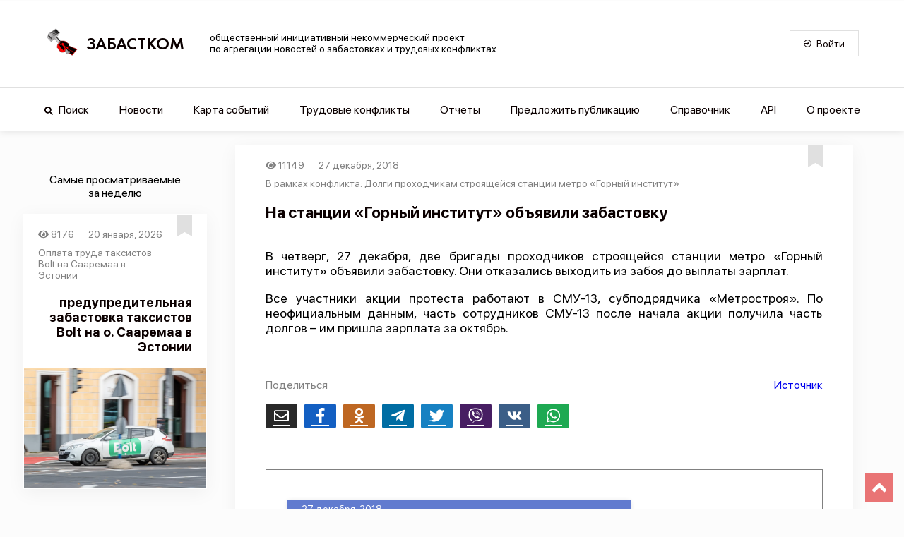

--- FILE ---
content_type: application/javascript; charset=UTF-8
request_url: https://www.zabastcom.org/_nuxt/a607742.js
body_size: 15427
content:
(window.webpackJsonp=window.webpackJsonp||[]).push([[5],{1002:function(t,e,r){var n=r(47)(!1);n.push([t.i,".container.grow-shrink-0{flex-grow:0;flex-shrink:0}.container.fill-height{align-items:center;display:flex;flex-wrap:wrap}.container.fill-height>.row{flex:1 1 100%;max-width:calc(100% + 24px)}.container.fill-height>.layout{height:100%;flex:1 1 auto}.container.fill-height>.layout.grow-shrink-0{flex-grow:0;flex-shrink:0}.container.grid-list-xs .layout .flex{padding:1px}.container.grid-list-xs .layout:only-child{margin:-1px}.container.grid-list-xs .layout:not(:only-child){margin:auto -1px}.container.grid-list-xs :not(:only-child) .layout:first-child{margin-top:-1px}.container.grid-list-xs :not(:only-child) .layout:last-child{margin-bottom:-1px}.container.grid-list-sm .layout .flex{padding:2px}.container.grid-list-sm .layout:only-child{margin:-2px}.container.grid-list-sm .layout:not(:only-child){margin:auto -2px}.container.grid-list-sm :not(:only-child) .layout:first-child{margin-top:-2px}.container.grid-list-sm :not(:only-child) .layout:last-child{margin-bottom:-2px}.container.grid-list-md .layout .flex{padding:4px}.container.grid-list-md .layout:only-child{margin:-4px}.container.grid-list-md .layout:not(:only-child){margin:auto -4px}.container.grid-list-md :not(:only-child) .layout:first-child{margin-top:-4px}.container.grid-list-md :not(:only-child) .layout:last-child{margin-bottom:-4px}.container.grid-list-lg .layout .flex{padding:8px}.container.grid-list-lg .layout:only-child{margin:-8px}.container.grid-list-lg .layout:not(:only-child){margin:auto -8px}.container.grid-list-lg :not(:only-child) .layout:first-child{margin-top:-8px}.container.grid-list-lg :not(:only-child) .layout:last-child{margin-bottom:-8px}.container.grid-list-xl .layout .flex{padding:12px}.container.grid-list-xl .layout:only-child{margin:-12px}.container.grid-list-xl .layout:not(:only-child){margin:auto -12px}.container.grid-list-xl :not(:only-child) .layout:first-child{margin-top:-12px}.container.grid-list-xl :not(:only-child) .layout:last-child{margin-bottom:-12px}.layout{display:flex;flex:1 1 auto;flex-wrap:nowrap;min-width:0}.layout.reverse{flex-direction:row-reverse}.layout.column{flex-direction:column}.layout.column.reverse{flex-direction:column-reverse}.layout.column>.flex{max-width:100%}.layout.wrap{flex-wrap:wrap}.layout.grow-shrink-0{flex-grow:0;flex-shrink:0}@media (min-width:0){.flex.xs12{flex-basis:100%;flex-grow:0;max-width:100%}.flex.order-xs12{order:12}.flex.xs11{flex-basis:91.6666666667%;flex-grow:0;max-width:91.6666666667%}.flex.order-xs11{order:11}.flex.xs10{flex-basis:83.3333333333%;flex-grow:0;max-width:83.3333333333%}.flex.order-xs10{order:10}.flex.xs9{flex-basis:75%;flex-grow:0;max-width:75%}.flex.order-xs9{order:9}.flex.xs8{flex-basis:66.6666666667%;flex-grow:0;max-width:66.6666666667%}.flex.order-xs8{order:8}.flex.xs7{flex-basis:58.3333333333%;flex-grow:0;max-width:58.3333333333%}.flex.order-xs7{order:7}.flex.xs6{flex-basis:50%;flex-grow:0;max-width:50%}.flex.order-xs6{order:6}.flex.xs5{flex-basis:41.6666666667%;flex-grow:0;max-width:41.6666666667%}.flex.order-xs5{order:5}.flex.xs4{flex-basis:33.3333333333%;flex-grow:0;max-width:33.3333333333%}.flex.order-xs4{order:4}.flex.xs3{flex-basis:25%;flex-grow:0;max-width:25%}.flex.order-xs3{order:3}.flex.xs2{flex-basis:16.6666666667%;flex-grow:0;max-width:16.6666666667%}.flex.order-xs2{order:2}.flex.xs1{flex-basis:8.3333333333%;flex-grow:0;max-width:8.3333333333%}.flex.order-xs1{order:1}.v-application--is-ltr .flex.offset-xs12{margin-left:100%}.v-application--is-rtl .flex.offset-xs12{margin-right:100%}.v-application--is-ltr .flex.offset-xs11{margin-left:91.6666666667%}.v-application--is-rtl .flex.offset-xs11{margin-right:91.6666666667%}.v-application--is-ltr .flex.offset-xs10{margin-left:83.3333333333%}.v-application--is-rtl .flex.offset-xs10{margin-right:83.3333333333%}.v-application--is-ltr .flex.offset-xs9{margin-left:75%}.v-application--is-rtl .flex.offset-xs9{margin-right:75%}.v-application--is-ltr .flex.offset-xs8{margin-left:66.6666666667%}.v-application--is-rtl .flex.offset-xs8{margin-right:66.6666666667%}.v-application--is-ltr .flex.offset-xs7{margin-left:58.3333333333%}.v-application--is-rtl .flex.offset-xs7{margin-right:58.3333333333%}.v-application--is-ltr .flex.offset-xs6{margin-left:50%}.v-application--is-rtl .flex.offset-xs6{margin-right:50%}.v-application--is-ltr .flex.offset-xs5{margin-left:41.6666666667%}.v-application--is-rtl .flex.offset-xs5{margin-right:41.6666666667%}.v-application--is-ltr .flex.offset-xs4{margin-left:33.3333333333%}.v-application--is-rtl .flex.offset-xs4{margin-right:33.3333333333%}.v-application--is-ltr .flex.offset-xs3{margin-left:25%}.v-application--is-rtl .flex.offset-xs3{margin-right:25%}.v-application--is-ltr .flex.offset-xs2{margin-left:16.6666666667%}.v-application--is-rtl .flex.offset-xs2{margin-right:16.6666666667%}.v-application--is-ltr .flex.offset-xs1{margin-left:8.3333333333%}.v-application--is-rtl .flex.offset-xs1{margin-right:8.3333333333%}.v-application--is-ltr .flex.offset-xs0{margin-left:0}.v-application--is-rtl .flex.offset-xs0{margin-right:0}}@media (min-width:600px){.flex.sm12{flex-basis:100%;flex-grow:0;max-width:100%}.flex.order-sm12{order:12}.flex.sm11{flex-basis:91.6666666667%;flex-grow:0;max-width:91.6666666667%}.flex.order-sm11{order:11}.flex.sm10{flex-basis:83.3333333333%;flex-grow:0;max-width:83.3333333333%}.flex.order-sm10{order:10}.flex.sm9{flex-basis:75%;flex-grow:0;max-width:75%}.flex.order-sm9{order:9}.flex.sm8{flex-basis:66.6666666667%;flex-grow:0;max-width:66.6666666667%}.flex.order-sm8{order:8}.flex.sm7{flex-basis:58.3333333333%;flex-grow:0;max-width:58.3333333333%}.flex.order-sm7{order:7}.flex.sm6{flex-basis:50%;flex-grow:0;max-width:50%}.flex.order-sm6{order:6}.flex.sm5{flex-basis:41.6666666667%;flex-grow:0;max-width:41.6666666667%}.flex.order-sm5{order:5}.flex.sm4{flex-basis:33.3333333333%;flex-grow:0;max-width:33.3333333333%}.flex.order-sm4{order:4}.flex.sm3{flex-basis:25%;flex-grow:0;max-width:25%}.flex.order-sm3{order:3}.flex.sm2{flex-basis:16.6666666667%;flex-grow:0;max-width:16.6666666667%}.flex.order-sm2{order:2}.flex.sm1{flex-basis:8.3333333333%;flex-grow:0;max-width:8.3333333333%}.flex.order-sm1{order:1}.v-application--is-ltr .flex.offset-sm12{margin-left:100%}.v-application--is-rtl .flex.offset-sm12{margin-right:100%}.v-application--is-ltr .flex.offset-sm11{margin-left:91.6666666667%}.v-application--is-rtl .flex.offset-sm11{margin-right:91.6666666667%}.v-application--is-ltr .flex.offset-sm10{margin-left:83.3333333333%}.v-application--is-rtl .flex.offset-sm10{margin-right:83.3333333333%}.v-application--is-ltr .flex.offset-sm9{margin-left:75%}.v-application--is-rtl .flex.offset-sm9{margin-right:75%}.v-application--is-ltr .flex.offset-sm8{margin-left:66.6666666667%}.v-application--is-rtl .flex.offset-sm8{margin-right:66.6666666667%}.v-application--is-ltr .flex.offset-sm7{margin-left:58.3333333333%}.v-application--is-rtl .flex.offset-sm7{margin-right:58.3333333333%}.v-application--is-ltr .flex.offset-sm6{margin-left:50%}.v-application--is-rtl .flex.offset-sm6{margin-right:50%}.v-application--is-ltr .flex.offset-sm5{margin-left:41.6666666667%}.v-application--is-rtl .flex.offset-sm5{margin-right:41.6666666667%}.v-application--is-ltr .flex.offset-sm4{margin-left:33.3333333333%}.v-application--is-rtl .flex.offset-sm4{margin-right:33.3333333333%}.v-application--is-ltr .flex.offset-sm3{margin-left:25%}.v-application--is-rtl .flex.offset-sm3{margin-right:25%}.v-application--is-ltr .flex.offset-sm2{margin-left:16.6666666667%}.v-application--is-rtl .flex.offset-sm2{margin-right:16.6666666667%}.v-application--is-ltr .flex.offset-sm1{margin-left:8.3333333333%}.v-application--is-rtl .flex.offset-sm1{margin-right:8.3333333333%}.v-application--is-ltr .flex.offset-sm0{margin-left:0}.v-application--is-rtl .flex.offset-sm0{margin-right:0}}@media (min-width:960px){.flex.md12{flex-basis:100%;flex-grow:0;max-width:100%}.flex.order-md12{order:12}.flex.md11{flex-basis:91.6666666667%;flex-grow:0;max-width:91.6666666667%}.flex.order-md11{order:11}.flex.md10{flex-basis:83.3333333333%;flex-grow:0;max-width:83.3333333333%}.flex.order-md10{order:10}.flex.md9{flex-basis:75%;flex-grow:0;max-width:75%}.flex.order-md9{order:9}.flex.md8{flex-basis:66.6666666667%;flex-grow:0;max-width:66.6666666667%}.flex.order-md8{order:8}.flex.md7{flex-basis:58.3333333333%;flex-grow:0;max-width:58.3333333333%}.flex.order-md7{order:7}.flex.md6{flex-basis:50%;flex-grow:0;max-width:50%}.flex.order-md6{order:6}.flex.md5{flex-basis:41.6666666667%;flex-grow:0;max-width:41.6666666667%}.flex.order-md5{order:5}.flex.md4{flex-basis:33.3333333333%;flex-grow:0;max-width:33.3333333333%}.flex.order-md4{order:4}.flex.md3{flex-basis:25%;flex-grow:0;max-width:25%}.flex.order-md3{order:3}.flex.md2{flex-basis:16.6666666667%;flex-grow:0;max-width:16.6666666667%}.flex.order-md2{order:2}.flex.md1{flex-basis:8.3333333333%;flex-grow:0;max-width:8.3333333333%}.flex.order-md1{order:1}.v-application--is-ltr .flex.offset-md12{margin-left:100%}.v-application--is-rtl .flex.offset-md12{margin-right:100%}.v-application--is-ltr .flex.offset-md11{margin-left:91.6666666667%}.v-application--is-rtl .flex.offset-md11{margin-right:91.6666666667%}.v-application--is-ltr .flex.offset-md10{margin-left:83.3333333333%}.v-application--is-rtl .flex.offset-md10{margin-right:83.3333333333%}.v-application--is-ltr .flex.offset-md9{margin-left:75%}.v-application--is-rtl .flex.offset-md9{margin-right:75%}.v-application--is-ltr .flex.offset-md8{margin-left:66.6666666667%}.v-application--is-rtl .flex.offset-md8{margin-right:66.6666666667%}.v-application--is-ltr .flex.offset-md7{margin-left:58.3333333333%}.v-application--is-rtl .flex.offset-md7{margin-right:58.3333333333%}.v-application--is-ltr .flex.offset-md6{margin-left:50%}.v-application--is-rtl .flex.offset-md6{margin-right:50%}.v-application--is-ltr .flex.offset-md5{margin-left:41.6666666667%}.v-application--is-rtl .flex.offset-md5{margin-right:41.6666666667%}.v-application--is-ltr .flex.offset-md4{margin-left:33.3333333333%}.v-application--is-rtl .flex.offset-md4{margin-right:33.3333333333%}.v-application--is-ltr .flex.offset-md3{margin-left:25%}.v-application--is-rtl .flex.offset-md3{margin-right:25%}.v-application--is-ltr .flex.offset-md2{margin-left:16.6666666667%}.v-application--is-rtl .flex.offset-md2{margin-right:16.6666666667%}.v-application--is-ltr .flex.offset-md1{margin-left:8.3333333333%}.v-application--is-rtl .flex.offset-md1{margin-right:8.3333333333%}.v-application--is-ltr .flex.offset-md0{margin-left:0}.v-application--is-rtl .flex.offset-md0{margin-right:0}}@media (min-width:1264px){.flex.lg12{flex-basis:100%;flex-grow:0;max-width:100%}.flex.order-lg12{order:12}.flex.lg11{flex-basis:91.6666666667%;flex-grow:0;max-width:91.6666666667%}.flex.order-lg11{order:11}.flex.lg10{flex-basis:83.3333333333%;flex-grow:0;max-width:83.3333333333%}.flex.order-lg10{order:10}.flex.lg9{flex-basis:75%;flex-grow:0;max-width:75%}.flex.order-lg9{order:9}.flex.lg8{flex-basis:66.6666666667%;flex-grow:0;max-width:66.6666666667%}.flex.order-lg8{order:8}.flex.lg7{flex-basis:58.3333333333%;flex-grow:0;max-width:58.3333333333%}.flex.order-lg7{order:7}.flex.lg6{flex-basis:50%;flex-grow:0;max-width:50%}.flex.order-lg6{order:6}.flex.lg5{flex-basis:41.6666666667%;flex-grow:0;max-width:41.6666666667%}.flex.order-lg5{order:5}.flex.lg4{flex-basis:33.3333333333%;flex-grow:0;max-width:33.3333333333%}.flex.order-lg4{order:4}.flex.lg3{flex-basis:25%;flex-grow:0;max-width:25%}.flex.order-lg3{order:3}.flex.lg2{flex-basis:16.6666666667%;flex-grow:0;max-width:16.6666666667%}.flex.order-lg2{order:2}.flex.lg1{flex-basis:8.3333333333%;flex-grow:0;max-width:8.3333333333%}.flex.order-lg1{order:1}.v-application--is-ltr .flex.offset-lg12{margin-left:100%}.v-application--is-rtl .flex.offset-lg12{margin-right:100%}.v-application--is-ltr .flex.offset-lg11{margin-left:91.6666666667%}.v-application--is-rtl .flex.offset-lg11{margin-right:91.6666666667%}.v-application--is-ltr .flex.offset-lg10{margin-left:83.3333333333%}.v-application--is-rtl .flex.offset-lg10{margin-right:83.3333333333%}.v-application--is-ltr .flex.offset-lg9{margin-left:75%}.v-application--is-rtl .flex.offset-lg9{margin-right:75%}.v-application--is-ltr .flex.offset-lg8{margin-left:66.6666666667%}.v-application--is-rtl .flex.offset-lg8{margin-right:66.6666666667%}.v-application--is-ltr .flex.offset-lg7{margin-left:58.3333333333%}.v-application--is-rtl .flex.offset-lg7{margin-right:58.3333333333%}.v-application--is-ltr .flex.offset-lg6{margin-left:50%}.v-application--is-rtl .flex.offset-lg6{margin-right:50%}.v-application--is-ltr .flex.offset-lg5{margin-left:41.6666666667%}.v-application--is-rtl .flex.offset-lg5{margin-right:41.6666666667%}.v-application--is-ltr .flex.offset-lg4{margin-left:33.3333333333%}.v-application--is-rtl .flex.offset-lg4{margin-right:33.3333333333%}.v-application--is-ltr .flex.offset-lg3{margin-left:25%}.v-application--is-rtl .flex.offset-lg3{margin-right:25%}.v-application--is-ltr .flex.offset-lg2{margin-left:16.6666666667%}.v-application--is-rtl .flex.offset-lg2{margin-right:16.6666666667%}.v-application--is-ltr .flex.offset-lg1{margin-left:8.3333333333%}.v-application--is-rtl .flex.offset-lg1{margin-right:8.3333333333%}.v-application--is-ltr .flex.offset-lg0{margin-left:0}.v-application--is-rtl .flex.offset-lg0{margin-right:0}}@media (min-width:1904px){.flex.xl12{flex-basis:100%;flex-grow:0;max-width:100%}.flex.order-xl12{order:12}.flex.xl11{flex-basis:91.6666666667%;flex-grow:0;max-width:91.6666666667%}.flex.order-xl11{order:11}.flex.xl10{flex-basis:83.3333333333%;flex-grow:0;max-width:83.3333333333%}.flex.order-xl10{order:10}.flex.xl9{flex-basis:75%;flex-grow:0;max-width:75%}.flex.order-xl9{order:9}.flex.xl8{flex-basis:66.6666666667%;flex-grow:0;max-width:66.6666666667%}.flex.order-xl8{order:8}.flex.xl7{flex-basis:58.3333333333%;flex-grow:0;max-width:58.3333333333%}.flex.order-xl7{order:7}.flex.xl6{flex-basis:50%;flex-grow:0;max-width:50%}.flex.order-xl6{order:6}.flex.xl5{flex-basis:41.6666666667%;flex-grow:0;max-width:41.6666666667%}.flex.order-xl5{order:5}.flex.xl4{flex-basis:33.3333333333%;flex-grow:0;max-width:33.3333333333%}.flex.order-xl4{order:4}.flex.xl3{flex-basis:25%;flex-grow:0;max-width:25%}.flex.order-xl3{order:3}.flex.xl2{flex-basis:16.6666666667%;flex-grow:0;max-width:16.6666666667%}.flex.order-xl2{order:2}.flex.xl1{flex-basis:8.3333333333%;flex-grow:0;max-width:8.3333333333%}.flex.order-xl1{order:1}.v-application--is-ltr .flex.offset-xl12{margin-left:100%}.v-application--is-rtl .flex.offset-xl12{margin-right:100%}.v-application--is-ltr .flex.offset-xl11{margin-left:91.6666666667%}.v-application--is-rtl .flex.offset-xl11{margin-right:91.6666666667%}.v-application--is-ltr .flex.offset-xl10{margin-left:83.3333333333%}.v-application--is-rtl .flex.offset-xl10{margin-right:83.3333333333%}.v-application--is-ltr .flex.offset-xl9{margin-left:75%}.v-application--is-rtl .flex.offset-xl9{margin-right:75%}.v-application--is-ltr .flex.offset-xl8{margin-left:66.6666666667%}.v-application--is-rtl .flex.offset-xl8{margin-right:66.6666666667%}.v-application--is-ltr .flex.offset-xl7{margin-left:58.3333333333%}.v-application--is-rtl .flex.offset-xl7{margin-right:58.3333333333%}.v-application--is-ltr .flex.offset-xl6{margin-left:50%}.v-application--is-rtl .flex.offset-xl6{margin-right:50%}.v-application--is-ltr .flex.offset-xl5{margin-left:41.6666666667%}.v-application--is-rtl .flex.offset-xl5{margin-right:41.6666666667%}.v-application--is-ltr .flex.offset-xl4{margin-left:33.3333333333%}.v-application--is-rtl .flex.offset-xl4{margin-right:33.3333333333%}.v-application--is-ltr .flex.offset-xl3{margin-left:25%}.v-application--is-rtl .flex.offset-xl3{margin-right:25%}.v-application--is-ltr .flex.offset-xl2{margin-left:16.6666666667%}.v-application--is-rtl .flex.offset-xl2{margin-right:16.6666666667%}.v-application--is-ltr .flex.offset-xl1{margin-left:8.3333333333%}.v-application--is-rtl .flex.offset-xl1{margin-right:8.3333333333%}.v-application--is-ltr .flex.offset-xl0{margin-left:0}.v-application--is-rtl .flex.offset-xl0{margin-right:0}}.child-flex>*,.flex{flex:1 1 auto;max-width:100%}.child-flex>.grow-shrink-0,.flex.grow-shrink-0{flex-grow:0;flex-shrink:0}.grow,.spacer{flex-grow:1!important}.grow{flex-shrink:0!important}.shrink{flex-grow:0!important;flex-shrink:1!important}.fill-height{height:100%}",""]),t.exports=n},1004:function(t,e,r){var content=r(1005);content.__esModule&&(content=content.default),"string"==typeof content&&(content=[[t.i,content,""]]),content.locals&&(t.exports=content.locals);(0,r(48).default)("182e503c",content,!0,{sourceMap:!1})},1005:function(t,e,r){var n=r(47)(!1);n.push([t.i,".theme--light.v-picker__title{background:#e0e0e0}.theme--dark.v-picker__title{background:#616161}.theme--light.v-picker__body{background:#fff}.theme--dark.v-picker__body{background:#424242}.v-picker{border-radius:4px;contain:layout style;display:inline-flex;flex-direction:column;font-size:1rem;vertical-align:top;position:relative}.v-picker--full-width{display:flex;width:100%}.v-picker--full-width>.v-picker__body{margin:initial}.v-picker__title{color:#fff;border-top-left-radius:4px;border-top-right-radius:4px;padding:16px}.v-picker__title__btn{transition:.3s cubic-bezier(.25,.8,.5,1)}.v-picker__title__btn:not(.v-picker__title__btn--active){opacity:.6;cursor:pointer}.v-picker__title__btn:not(.v-picker__title__btn--active):hover:not(:focus){opacity:1}.v-picker__title__btn--readonly{pointer-events:none}.v-picker__title__btn--active{opacity:1}.v-picker__body{height:auto;overflow:hidden;position:relative;z-index:0;flex:1 0 auto;display:flex;flex-direction:column;align-items:center;margin:0 auto}.v-picker__body>div{width:100%}.v-picker__body>div.fade-transition-leave-active{position:absolute}.v-picker--landscape .v-picker__title{border-top-right-radius:0;border-bottom-right-radius:0;width:170px;position:absolute;top:0;height:100%;z-index:1}.v-application--is-ltr .v-picker--landscape .v-picker__title{left:0}.v-application--is-rtl .v-picker--landscape .v-picker__title{right:0}.v-application--is-ltr .v-picker--landscape .v-picker__actions:not(.v-picker__actions--no-title),.v-application--is-ltr .v-picker--landscape .v-picker__body:not(.v-picker__body--no-title){margin-left:170px;margin-right:0}.v-application--is-rtl .v-picker--landscape .v-picker__actions:not(.v-picker__actions--no-title),.v-application--is-rtl .v-picker--landscape .v-picker__body:not(.v-picker__body--no-title){margin-right:170px;margin-left:0}.v-picker--flat{box-shadow:0 0 0 0 rgba(0,0,0,.2),0 0 0 0 rgba(0,0,0,.14),0 0 0 0 rgba(0,0,0,.12)}",""]),t.exports=n},1006:function(t,e,r){var content=r(1007);content.__esModule&&(content=content.default),"string"==typeof content&&(content=[[t.i,content,""]]),content.locals&&(t.exports=content.locals);(0,r(48).default)("122cac66",content,!0,{sourceMap:!1})},1007:function(t,e,r){var n=r(47)(!1);n.push([t.i,".v-date-picker-title{display:flex;justify-content:space-between;flex-direction:column;flex-wrap:wrap;line-height:1}.v-application--is-ltr .v-date-picker-title .v-picker__title__btn{text-align:left}.v-application--is-rtl .v-date-picker-title .v-picker__title__btn{text-align:right}.v-date-picker-title__year{align-items:center;display:inline-flex;font-size:14px;font-weight:500;margin-bottom:8px}.v-date-picker-title__date{font-size:34px;text-align:left;font-weight:500;position:relative;overflow:hidden;padding-bottom:8px;margin-bottom:-8px}.v-date-picker-title__date>div{position:relative}.v-date-picker-title--disabled{pointer-events:none}",""]),t.exports=n},1008:function(t,e,r){var content=r(1009);content.__esModule&&(content=content.default),"string"==typeof content&&(content=[[t.i,content,""]]),content.locals&&(t.exports=content.locals);(0,r(48).default)("2f127f34",content,!0,{sourceMap:!1})},1009:function(t,e,r){var n=r(47)(!1);n.push([t.i,".theme--light.v-date-picker-header .v-date-picker-header__value:not(.v-date-picker-header__value--disabled) button:not(:hover):not(:focus){color:rgba(0,0,0,.87)}.theme--light.v-date-picker-header .v-date-picker-header__value--disabled button{color:rgba(0,0,0,.38)}.theme--dark.v-date-picker-header .v-date-picker-header__value:not(.v-date-picker-header__value--disabled) button:not(:hover):not(:focus){color:#fff}.theme--dark.v-date-picker-header .v-date-picker-header__value--disabled button{color:hsla(0,0%,100%,.5)}.v-date-picker-header{padding:4px 16px;align-items:center;display:flex;justify-content:space-between;position:relative}.v-date-picker-header .v-btn{margin:0;z-index:auto}.v-date-picker-header .v-icon{cursor:pointer;-webkit-user-select:none;-moz-user-select:none;-ms-user-select:none;user-select:none}.v-date-picker-header__value{flex:1;text-align:center;position:relative;overflow:hidden}.v-date-picker-header__value div{transition:.3s cubic-bezier(.25,.8,.5,1);width:100%}.v-date-picker-header__value button{cursor:pointer;font-weight:700;outline:none;padding:.5rem;transition:.3s cubic-bezier(.25,.8,.5,1)}.v-date-picker-header--disabled{pointer-events:none}",""]),t.exports=n},1010:function(t,e,r){"use strict";var n=r(44),l=r(1011).start;n({target:"String",proto:!0,forced:r(1012)},{padStart:function(t){return l(this,t,arguments.length>1?arguments[1]:void 0)}})},1011:function(t,e,r){var n=r(107),l=r(340),o=r(119),c=Math.ceil,h=function(t){return function(e,r,h){var f,d,m=String(o(e)),v=m.length,x=void 0===h?" ":String(h),y=n(r);return y<=v||""==x?m:(f=y-v,(d=l.call(x,c(f/x.length))).length>f&&(d=d.slice(0,f)),t?m+d:d+m)}};t.exports={start:h(!1),end:h(!0)}},1012:function(t,e,r){var n=r(300);t.exports=/Version\/10\.\d+(\.\d+)?( Mobile\/\w+)? Safari\//.test(n)},1013:function(t,e,r){var content=r(1014);content.__esModule&&(content=content.default),"string"==typeof content&&(content=[[t.i,content,""]]),content.locals&&(t.exports=content.locals);(0,r(48).default)("d0285c0c",content,!0,{sourceMap:!1})},1014:function(t,e,r){var n=r(47)(!1);n.push([t.i,".theme--light.v-date-picker-table .v-date-picker-table--date__week,.theme--light.v-date-picker-table th{color:rgba(0,0,0,.38)}.theme--dark.v-date-picker-table .v-date-picker-table--date__week,.theme--dark.v-date-picker-table th{color:hsla(0,0%,100%,.5)}.v-date-picker-table{position:relative;padding:0 12px;height:242px}.v-date-picker-table table{transition:.3s cubic-bezier(.25,.8,.5,1);top:0;table-layout:fixed;width:100%}.v-date-picker-table td,.v-date-picker-table th{text-align:center;position:relative}.v-date-picker-table th{font-size:12px}.v-date-picker-table--date .v-btn{height:32px;width:32px}.v-date-picker-table .v-btn{z-index:auto;margin:0;font-size:12px}.v-date-picker-table .v-btn.v-btn--active{color:#fff}.v-date-picker-table--month td{width:33.333333%;height:56px;vertical-align:middle;text-align:center}.v-date-picker-table--month td .v-btn{margin:0 auto;max-width:140px;min-width:40px;width:100%}.v-date-picker-table--date th{padding:8px 0;font-weight:600}.v-date-picker-table--date td{width:45px}.v-date-picker-table__events{height:8px;left:0;position:absolute;text-align:center;white-space:pre;width:100%}.v-date-picker-table__events>div{border-radius:50%;display:inline-block;height:8px;margin:0 1px;width:8px}.v-date-picker-table--date .v-date-picker-table__events{bottom:6px}.v-date-picker-table--month .v-date-picker-table__events{bottom:8px}.v-date-picker-table__current .v-date-picker-table__events{margin-bottom:-1px}.v-date-picker-table--disabled{pointer-events:none}",""]),t.exports=n},1015:function(t,e,r){var content=r(1016);content.__esModule&&(content=content.default),"string"==typeof content&&(content=[[t.i,content,""]]),content.locals&&(t.exports=content.locals);(0,r(48).default)("539d602c",content,!0,{sourceMap:!1})},1016:function(t,e,r){var n=r(47)(!1);n.push([t.i,".v-date-picker-years{font-size:16px;font-weight:400;height:290px;list-style-type:none;overflow:auto;text-align:center}.v-date-picker-years.v-date-picker-years{padding:0}.v-date-picker-years li{cursor:pointer;padding:8px 0;transition:none}.v-date-picker-years li.active{font-size:26px;font-weight:500;padding:10px 0}.v-date-picker-years li:hover{background:rgba(0,0,0,.12)}.v-picker--landscape .v-date-picker-years{padding:0;height:290px}",""]),t.exports=n},1077:function(t,e,r){"use strict";r(61),r(56),r(75),r(60),r(87);var n=r(36),l=(r(109),r(70),r(195),r(240),r(968),r(1075)),o=r(780),c=r(216),h=r(33);function f(object,t){var e=Object.keys(object);if(Object.getOwnPropertySymbols){var r=Object.getOwnPropertySymbols(object);t&&(r=r.filter((function(t){return Object.getOwnPropertyDescriptor(object,t).enumerable}))),e.push.apply(e,r)}return e}function d(t){for(var i=1;i<arguments.length;i++){var source=null!=arguments[i]?arguments[i]:{};i%2?f(Object(source),!0).forEach((function(e){Object(n.a)(t,e,source[e])})):Object.getOwnPropertyDescriptors?Object.defineProperties(t,Object.getOwnPropertyDescriptors(source)):f(Object(source)).forEach((function(e){Object.defineProperty(t,e,Object.getOwnPropertyDescriptor(source,e))}))}return t}var m=d(d({},l.b),{},{offsetY:!0,offsetOverflow:!0,transition:!1});e.a=l.a.extend({name:"v-autocomplete",props:{allowOverflow:{type:Boolean,default:!0},autoSelectFirst:{type:Boolean,default:!1},filter:{type:Function,default:function(t,e,r){return r.toLocaleLowerCase().indexOf(e.toLocaleLowerCase())>-1}},hideNoData:Boolean,menuProps:{type:l.a.options.props.menuProps.type,default:function(){return m}},noFilter:Boolean,searchInput:{type:String}},data:function(){return{lazySearch:this.searchInput}},computed:{classes:function(){return d(d({},l.a.options.computed.classes.call(this)),{},{"v-autocomplete":!0,"v-autocomplete--is-selecting-index":this.selectedIndex>-1})},computedItems:function(){return this.filteredItems},selectedValues:function(){var t=this;return this.selectedItems.map((function(e){return t.getValue(e)}))},hasDisplayedItems:function(){var t=this;return this.hideSelected?this.filteredItems.some((function(e){return!t.hasItem(e)})):this.filteredItems.length>0},currentRange:function(){return null==this.selectedItem?0:String(this.getText(this.selectedItem)).length},filteredItems:function(){var t=this;return!this.isSearching||this.noFilter||null==this.internalSearch?this.allItems:this.allItems.filter((function(e){var r=Object(h.l)(e,t.itemText),text=null!=r?String(r):"";return t.filter(e,String(t.internalSearch),text)}))},internalSearch:{get:function(){return this.lazySearch},set:function(t){this.lazySearch=t,this.$emit("update:search-input",t)}},isAnyValueAllowed:function(){return!1},isDirty:function(){return this.searchIsDirty||this.selectedItems.length>0},isSearching:function(){return this.multiple&&this.searchIsDirty||this.searchIsDirty&&this.internalSearch!==this.getText(this.selectedItem)},menuCanShow:function(){return!!this.isFocused&&(this.hasDisplayedItems||!this.hideNoData)},$_menuProps:function(){var t=l.a.options.computed.$_menuProps.call(this);return t.contentClass="v-autocomplete__content ".concat(t.contentClass||"").trim(),d(d({},m),t)},searchIsDirty:function(){return null!=this.internalSearch},selectedItem:function(){var t=this;return this.multiple?null:this.selectedItems.find((function(i){return t.valueComparator(t.getValue(i),t.getValue(t.internalValue))}))},listData:function(){var data=l.a.options.computed.listData.call(this);return data.props=d(d({},data.props),{},{items:this.virtualizedItems,noFilter:this.noFilter||!this.isSearching||!this.filteredItems.length,searchInput:this.internalSearch}),data}},watch:{filteredItems:"onFilteredItemsChanged",internalValue:"setSearch",isFocused:function(t){t?(document.addEventListener("copy",this.onCopy),this.$refs.input&&this.$refs.input.select()):(document.removeEventListener("copy",this.onCopy),this.updateSelf())},isMenuActive:function(t){!t&&this.hasSlot&&(this.lazySearch=null)},items:function(t,e){e&&e.length||!this.hideNoData||!this.isFocused||this.isMenuActive||!t.length||this.activateMenu()},searchInput:function(t){this.lazySearch=t},internalSearch:"onInternalSearchChanged",itemText:"updateSelf"},created:function(){this.setSearch()},destroyed:function(){document.removeEventListener("copy",this.onCopy)},methods:{onFilteredItemsChanged:function(t,e){var r=this;t!==e&&(this.setMenuIndex(-1),this.$nextTick((function(){r.internalSearch&&(1===t.length||r.autoSelectFirst)&&(r.$refs.menu.getTiles(),r.setMenuIndex(0))})))},onInternalSearchChanged:function(){this.updateMenuDimensions()},updateMenuDimensions:function(){this.isMenuActive&&this.$refs.menu&&this.$refs.menu.updateDimensions()},changeSelectedIndex:function(t){this.searchIsDirty||(this.multiple&&t===h.q.left?-1===this.selectedIndex?this.selectedIndex=this.selectedItems.length-1:this.selectedIndex--:this.multiple&&t===h.q.right?this.selectedIndex>=this.selectedItems.length-1?this.selectedIndex=-1:this.selectedIndex++:t!==h.q.backspace&&t!==h.q.delete||this.deleteCurrentItem())},deleteCurrentItem:function(){var t=this.selectedIndex,e=this.selectedItems[t];if(this.isInteractive&&!this.getDisabled(e)){var r=this.selectedItems.length-1;if(-1!==this.selectedIndex||0===r){var n=t!==this.selectedItems.length-1?t:t-1;this.selectedItems[n]?this.selectItem(e):this.setValue(this.multiple?[]:null),this.selectedIndex=n}else this.selectedIndex=r}},clearableCallback:function(){this.internalSearch=null,l.a.options.methods.clearableCallback.call(this)},genInput:function(){var input=o.a.options.methods.genInput.call(this);return input.data=Object(c.a)(input.data,{attrs:{"aria-activedescendant":Object(h.k)(this.$refs.menu,"activeTile.id"),autocomplete:Object(h.k)(input.data,"attrs.autocomplete","off")},domProps:{value:this.internalSearch}}),input},genInputSlot:function(){var slot=l.a.options.methods.genInputSlot.call(this);return slot.data.attrs.role="combobox",slot},genSelections:function(){return this.hasSlot||this.multiple?l.a.options.methods.genSelections.call(this):[]},onClick:function(t){this.isInteractive&&(this.selectedIndex>-1?this.selectedIndex=-1:this.onFocus(),this.isAppendInner(t.target)||this.activateMenu())},onInput:function(t){if(!(this.selectedIndex>-1)&&t.target){var e=t.target,r=e.value;e.value&&this.activateMenu(),this.internalSearch=r,this.badInput=e.validity&&e.validity.badInput}},onKeyDown:function(t){var e=t.keyCode;l.a.options.methods.onKeyDown.call(this,t),this.changeSelectedIndex(e)},onSpaceDown:function(t){},onTabDown:function(t){l.a.options.methods.onTabDown.call(this,t),this.updateSelf()},onUpDown:function(t){t.preventDefault(),this.activateMenu()},selectItem:function(t){l.a.options.methods.selectItem.call(this,t),this.setSearch()},setSelectedItems:function(){l.a.options.methods.setSelectedItems.call(this),this.isFocused||this.setSearch()},setSearch:function(){var t=this;this.$nextTick((function(){t.multiple&&t.internalSearch&&t.isMenuActive||(t.internalSearch=!t.selectedItems.length||t.multiple||t.hasSlot?null:t.getText(t.selectedItem))}))},updateSelf:function(){(this.searchIsDirty||this.internalValue)&&(this.valueComparator(this.internalSearch,this.getValue(this.internalValue))||this.setSearch())},hasItem:function(t){return this.selectedValues.indexOf(this.getValue(t))>-1},onCopy:function(t){var e,r;if(-1!==this.selectedIndex){var n=this.selectedItems[this.selectedIndex],l=this.getText(n);null==(e=t.clipboardData)||e.setData("text/plain",l),null==(r=t.clipboardData)||r.setData("text/vnd.vuetify.autocomplete.item+plain",l),t.preventDefault()}}}})},1078:function(t,e,r){"use strict";var n=r(36),l=(r(142),r(169),r(342),r(70),r(60),r(122),r(240),r(61),r(56),r(75),r(87),r(88)),o=r(246),c=r(337);function h(object,t){var e=Object.keys(object);if(Object.getOwnPropertySymbols){var r=Object.getOwnPropertySymbols(object);t&&(r=r.filter((function(t){return Object.getOwnPropertyDescriptor(object,t).enumerable}))),e.push.apply(e,r)}return e}function f(t){for(var i=1;i<arguments.length;i++){var source=null!=arguments[i]?arguments[i]:{};i%2?h(Object(source),!0).forEach((function(e){Object(n.a)(t,e,source[e])})):Object.getOwnPropertyDescriptors?Object.defineProperties(t,Object.getOwnPropertyDescriptors(source)):h(Object(source)).forEach((function(e){Object.defineProperty(t,e,Object.getOwnPropertyDescriptor(source,e))}))}return t}e.a=Object(l.a)(o.a,Object(c.b)("form")).extend({name:"v-form",provide:function(){return{form:this}},inheritAttrs:!1,props:{disabled:Boolean,lazyValidation:Boolean,readonly:Boolean,value:Boolean},data:function(){return{inputs:[],watchers:[],errorBag:{}}},watch:{errorBag:{handler:function(t){var e=Object.values(t).includes(!0);this.$emit("input",!e)},deep:!0,immediate:!0}},methods:{watchInput:function(input){var t=this,e=function(input){return input.$watch("hasError",(function(e){t.$set(t.errorBag,input._uid,e)}),{immediate:!0})},r={_uid:input._uid,valid:function(){},shouldValidate:function(){}};return this.lazyValidation?r.shouldValidate=input.$watch("shouldValidate",(function(n){n&&(t.errorBag.hasOwnProperty(input._uid)||(r.valid=e(input)))})):r.valid=e(input),r},validate:function(){return 0===this.inputs.filter((function(input){return!input.validate(!0)})).length},reset:function(){this.inputs.forEach((function(input){return input.reset()})),this.resetErrorBag()},resetErrorBag:function(){var t=this;this.lazyValidation&&setTimeout((function(){t.errorBag={}}),0)},resetValidation:function(){this.inputs.forEach((function(input){return input.resetValidation()})),this.resetErrorBag()},register:function(input){this.inputs.push(input),this.watchers.push(this.watchInput(input))},unregister:function(input){var t=this.inputs.find((function(i){return i._uid===input._uid}));if(t){var e=this.watchers.find((function(i){return i._uid===t._uid}));e&&(e.valid(),e.shouldValidate()),this.watchers=this.watchers.filter((function(i){return i._uid!==t._uid})),this.inputs=this.inputs.filter((function(i){return i._uid!==t._uid})),this.$delete(this.errorBag,t._uid)}}},render:function(t){var e=this;return t("form",{staticClass:"v-form",attrs:f({novalidate:!0},this.attrs$),on:{submit:function(t){return e.$emit("submit",t)}}},this.$slots.default)}})},1080:function(t,e,r){"use strict";r(926);var n=r(33);e.a=Object(n.f)("spacer","div","v-spacer")},1084:function(t,e,r){"use strict";var n=r(36),l=(r(141),r(142),r(68),r(109),r(79),r(117),r(158),r(70),r(106),r(61),r(56),r(75),r(60),r(87),r(1006),r(332)),o=(r(195),r(144)),c=r(88),h=r(33),f=Object(c.a)(o.a).extend({methods:{genPickerButton:function(t,e,content){var r=this,n=arguments.length>3&&void 0!==arguments[3]&&arguments[3],l=arguments.length>4&&void 0!==arguments[4]?arguments[4]:"",o=this[t]===e,c=function(n){n.stopPropagation(),r.$emit("update:".concat(Object(h.p)(t)),e)};return this.$createElement("div",{staticClass:"v-picker__title__btn ".concat(l).trim(),class:{"v-picker__title__btn--active":o,"v-picker__title__btn--readonly":n},on:o||n?void 0:{click:c}},Array.isArray(content)?content:[content])}}}),d=Object(c.a)(f).extend({name:"v-date-picker-title",props:{date:{type:String,default:""},disabled:Boolean,readonly:Boolean,selectingYear:Boolean,value:{type:String},year:{type:[Number,String],default:""},yearIcon:{type:String}},data:function(){return{isReversing:!1}},computed:{computedTransition:function(){return this.isReversing?"picker-reverse-transition":"picker-transition"}},watch:{value:function(t,e){this.isReversing=t<e}},methods:{genYearIcon:function(){return this.$createElement(l.a,{props:{dark:!0}},this.yearIcon)},getYearBtn:function(){return this.genPickerButton("selectingYear",!0,[String(this.year),this.yearIcon?this.genYearIcon():null],!1,"v-date-picker-title__year")},genTitleText:function(){return this.$createElement("transition",{props:{name:this.computedTransition}},[this.$createElement("div",{domProps:{innerHTML:this.date||"&nbsp;"},key:this.value})])},genTitleDate:function(){return this.genPickerButton("selectingYear",!1,[this.genTitleText()],!1,"v-date-picker-title__date")}},render:function(t){return t("div",{staticClass:"v-date-picker-title",class:{"v-date-picker-title--disabled":this.disabled}},[this.getYearBtn(),this.genTitleDate()])}}),m=r(59),v=(r(1008),r(817)),x=r(16).default.extend({name:"localable",props:{locale:String},computed:{currentLocale:function(){return this.locale||this.$vuetify.lang.current}}}),y=r(102),w=(r(197),r(244),r(111),function(t,e,r){return e>>=0,t=String(t),r=String(r),t.length>e?String(t):((e-=t.length)>r.length&&(r+=r.repeat(e/r.length)),r.slice(0,e)+String(t))}),k=function(t){var e=arguments.length>1&&void 0!==arguments[1]?arguments[1]:2;return w(t,e,"0")};var _=function(t,e){var r=arguments.length>2&&void 0!==arguments[2]?arguments[2]:{start:0,length:0},n=function(t){var e=t.trim().split(" ")[0].split("-"),r=Object(m.a)(e,3),n=r[0],l=r[1],o=r[2];return[k(n,4),k(l||1),k(o||1)].join("-")};try{var l=new Intl.DateTimeFormat(t||void 0,e);return function(t){return l.format(new Date("".concat(n(t),"T00:00:00+00:00")))}}catch(t){return r.start||r.length?function(t){return n(t).substr(r.start||0,r.length)}:void 0}},D=function(t,e){var r=t.split("-").map(Number),n=Object(m.a)(r,2),l=n[0],o=n[1];return o+e===0?"".concat(l-1,"-12"):o+e===13?"".concat(l+1,"-01"):"".concat(l,"-").concat(k(o+e))};function O(object,t){var e=Object.keys(object);if(Object.getOwnPropertySymbols){var r=Object.getOwnPropertySymbols(object);t&&(r=r.filter((function(t){return Object.getOwnPropertyDescriptor(object,t).enumerable}))),e.push.apply(e,r)}return e}function S(t){for(var i=1;i<arguments.length;i++){var source=null!=arguments[i]?arguments[i]:{};i%2?O(Object(source),!0).forEach((function(e){Object(n.a)(t,e,source[e])})):Object.getOwnPropertyDescriptors?Object.defineProperties(t,Object.getOwnPropertyDescriptors(source)):O(Object(source)).forEach((function(e){Object.defineProperty(t,e,Object.getOwnPropertyDescriptor(source,e))}))}return t}var j=Object(c.a)(o.a,x,y.a).extend({name:"v-date-picker-header",props:{disabled:Boolean,format:Function,min:String,max:String,nextAriaLabel:String,nextIcon:{type:String,default:"$next"},prevAriaLabel:String,prevIcon:{type:String,default:"$prev"},readonly:Boolean,value:{type:[Number,String],required:!0}},data:function(){return{isReversing:!1}},computed:{formatter:function(){return this.format?this.format:String(this.value).split("-")[1]?_(this.currentLocale,{month:"long",year:"numeric",timeZone:"UTC"},{length:7}):_(this.currentLocale,{year:"numeric",timeZone:"UTC"},{length:4})}},watch:{value:function(t,e){this.isReversing=t<e}},methods:{genBtn:function(t){var e=this,r=t>0?this.nextAriaLabel:this.prevAriaLabel,n=r?this.$vuetify.lang.t(r):void 0,o=this.disabled||t<0&&this.min&&this.calculateChange(t)<this.min||t>0&&this.max&&this.calculateChange(t)>this.max;return this.$createElement(v.a,{attrs:{"aria-label":n},props:{dark:this.dark,disabled:o,icon:!0,light:this.light},on:{click:function(r){r.stopPropagation(),e.$emit("input",e.calculateChange(t))}}},[this.$createElement(l.a,t<0==!this.$vuetify.rtl?this.prevIcon:this.nextIcon)])},calculateChange:function(t){var e=String(this.value).split("-").map(Number),r=Object(m.a)(e,2),n=r[0];return null==r[1]?"".concat(n+t):D(String(this.value),t)},genHeader:function(){var t=this,e=!this.disabled&&(this.color||"accent"),header=this.$createElement("div",this.setTextColor(e,{key:String(this.value)}),[this.$createElement("button",{attrs:{type:"button"},on:{click:function(){return t.$emit("toggle")}}},[this.$slots.default||this.formatter(String(this.value))])]),r=this.$createElement("transition",{props:{name:this.isReversing===!this.$vuetify.rtl?"tab-reverse-transition":"tab-transition"}},[header]);return this.$createElement("div",{staticClass:"v-date-picker-header__value",class:{"v-date-picker-header__value--disabled":this.disabled}},[r])}},render:function(){return this.$createElement("div",{staticClass:"v-date-picker-header",class:S({"v-date-picker-header--disabled":this.disabled},this.themeClasses)},[this.genBtn(-1),this.genHeader(),this.genBtn(1)])}}),I=(r(927),r(1010),r(143));r(169),r(1013);function T(t,e){var r=t.changedTouches[0];e.touchendX=r.clientX,e.touchendY=r.clientY,e.end&&e.end(Object.assign(t,e)),function(t){var e=t.touchstartX,r=t.touchendX,n=t.touchstartY,l=t.touchendY;t.offsetX=r-e,t.offsetY=l-n,Math.abs(t.offsetY)<.5*Math.abs(t.offsetX)&&(t.left&&r<e-16&&t.left(t),t.right&&r>e+16&&t.right(t)),Math.abs(t.offsetX)<.5*Math.abs(t.offsetY)&&(t.up&&l<n-16&&t.up(t),t.down&&l>n+16&&t.down(t))}(e)}function $(t){var e={touchstartX:0,touchstartY:0,touchendX:0,touchendY:0,touchmoveX:0,touchmoveY:0,offsetX:0,offsetY:0,left:t.left,right:t.right,up:t.up,down:t.down,start:t.start,move:t.move,end:t.end};return{touchstart:function(t){return function(t,e){var r=t.changedTouches[0];e.touchstartX=r.clientX,e.touchstartY=r.clientY,e.start&&e.start(Object.assign(t,e))}(t,e)},touchend:function(t){return T(t,e)},touchmove:function(t){return function(t,e){var r=t.changedTouches[0];e.touchmoveX=r.clientX,e.touchmoveY=r.clientY,e.move&&e.move(Object.assign(t,e))}(t,e)}}}var C={inserted:function(t,e,r){var n=e.value,l=n.parent?t.parentElement:t,o=n.options||{passive:!0};if(l){var c=$(e.value);l._touchHandlers=Object(l._touchHandlers),l._touchHandlers[r.context._uid]=c,Object(h.r)(c).forEach((function(t){l.addEventListener(t,c[t],o)}))}},unbind:function(t,e,r){var n=e.value.parent?t.parentElement:t;if(n&&n._touchHandlers){var l=n._touchHandlers[r.context._uid];Object(h.r)(l).forEach((function(t){n.removeEventListener(t,l[t])})),delete n._touchHandlers[r.context._uid]}}};r(607);function M(t,e,r){return Object.keys(t.$listeners).reduce((function(n,l){return l.endsWith(e)&&(n[l.slice(0,-e.length)]=function(e){return t.$emit(l,r,e)}),n}),{})}function P(t,e){return Object.keys(t.$listeners).reduce((function(r,n){return n.endsWith(e)&&(r[n]=t.$listeners[n]),r}),{})}var E=function(t,e){var r=t.split("-"),n=Object(m.a)(r,3),l=n[0],o=n[1],c=void 0===o?1:o,h=n[2],f=void 0===h?1:h;return"".concat(l,"-").concat(k(c),"-").concat(k(f)).substr(0,{date:10,month:7,year:4}[e])};function Y(t,e,r,n){return(!n||n(t))&&(!e||t>=e.substr(0,10))&&(!r||t<=r)}var B=r(216);function A(object,t){var e=Object.keys(object);if(Object.getOwnPropertySymbols){var r=Object.getOwnPropertySymbols(object);t&&(r=r.filter((function(t){return Object.getOwnPropertyDescriptor(object,t).enumerable}))),e.push.apply(e,r)}return e}function F(t){for(var i=1;i<arguments.length;i++){var source=null!=arguments[i]?arguments[i]:{};i%2?A(Object(source),!0).forEach((function(e){Object(n.a)(t,e,source[e])})):Object.getOwnPropertyDescriptors?Object.defineProperties(t,Object.getOwnPropertyDescriptors(source)):A(Object(source)).forEach((function(e){Object.defineProperty(t,e,Object.getOwnPropertyDescriptor(source,e))}))}return t}var V=Object(c.a)(o.a,x,y.a).extend({directives:{Touch:C},props:{allowedDates:Function,current:String,disabled:Boolean,format:Function,events:{type:[Array,Function,Object],default:function(){return null}},eventColor:{type:[Array,Function,Object,String],default:function(){return"warning"}},min:String,max:String,range:Boolean,readonly:Boolean,scrollable:Boolean,tableDate:{type:String,required:!0},value:[String,Array]},data:function(){return{isReversing:!1,wheelThrottle:null}},computed:{computedTransition:function(){return this.isReversing===!this.$vuetify.rtl?"tab-reverse-transition":"tab-transition"},displayedMonth:function(){return Number(this.tableDate.split("-")[1])-1},displayedYear:function(){return Number(this.tableDate.split("-")[0])}},watch:{tableDate:function(t,e){this.isReversing=t<e}},mounted:function(){this.wheelThrottle=Object(h.v)(this.wheel,250)},methods:{genButtonClasses:function(t,e,r,n){return F({"v-size--default":!e,"v-date-picker-table__current":n,"v-btn--active":r,"v-btn--flat":!t||this.disabled,"v-btn--text":r===n,"v-btn--rounded":e,"v-btn--disabled":!t||this.disabled,"v-btn--outlined":n&&!r},this.themeClasses)},genButtonEvents:function(t,e,r){var n=this;if(!this.disabled)return Object(B.b)({click:function(){e&&!n.readonly&&n.$emit("input",t)}},M(this,":".concat(r),t))},genButton:function(t,e,r,n){var l=arguments.length>4&&void 0!==arguments[4]&&arguments[4],o=Y(t,this.min,this.max,this.allowedDates),c=this.isSelected(t)&&o,h=t===this.current,f=c?this.setBackgroundColor:this.setTextColor,d=(c||h)&&(this.color||"accent");return this.$createElement("button",f(d,{staticClass:"v-btn",class:this.genButtonClasses(o&&!l,e,c,h),attrs:{type:"button"},domProps:{disabled:this.disabled||!o||l},on:this.genButtonEvents(t,o,r)}),[this.$createElement("div",{staticClass:"v-btn__content"},[n(t)]),this.genEvents(t)])},getEventColors:function(t){var e,r=function(t){return Array.isArray(t)?t:[t]};return(e=Array.isArray(this.events)?this.events.includes(t):this.events instanceof Function?this.events(t)||!1:this.events&&this.events[t]||!1)?(!0!==e?r(e):"string"==typeof this.eventColor?[this.eventColor]:"function"==typeof this.eventColor?r(this.eventColor(t)):Array.isArray(this.eventColor)?this.eventColor:r(this.eventColor[t])).filter((function(t){return t})):[]},genEvents:function(t){var e=this,r=this.getEventColors(t);return r.length?this.$createElement("div",{staticClass:"v-date-picker-table__events"},r.map((function(t){return e.$createElement("div",e.setBackgroundColor(t))}))):null},isValidScroll:function(t,e){var r=e(t.deltaY),n=1===r.split("-").length?"year":"month";return 0===t.deltaY||t.deltaY<0&&(!this.min||r>=E(this.min,n))||t.deltaY>0&&(!this.max||r<=E(this.max,n))},wheel:function(t,e){this.$emit("update:table-date",e(t.deltaY))},touch:function(t,e){this.$emit("update:table-date",e(t))},genTable:function(t,e,r){var n=this,l=this.$createElement("transition",{props:{name:this.computedTransition}},[this.$createElement("table",{key:this.tableDate},e)]),o={name:"touch",value:{left:function(t){return t.offsetX<-15&&n.touch(1,r)},right:function(t){return t.offsetX>15&&n.touch(-1,r)}}};return this.$createElement("div",{staticClass:t,class:F({"v-date-picker-table--disabled":this.disabled},this.themeClasses),on:!this.disabled&&this.scrollable?{wheel:function(t){t.preventDefault(),n.isValidScroll(t,r)&&n.wheelThrottle(t,r)}}:void 0,directives:[o]},[l])},isSelected:function(t){if(Array.isArray(this.value)){if(this.range&&2===this.value.length){var e=Object(I.a)(this.value).sort(),r=Object(m.a)(e,2),n=r[0],l=r[1];return n<=t&&t<=l}return-1!==this.value.indexOf(t)}return t===this.value}}});function L(t,e,r){var n=7+e-r;return-((7+function(t){var e,r=arguments.length>1&&void 0!==arguments[1]?arguments[1]:0,n=arguments.length>2&&void 0!==arguments[2]?arguments[2]:1;return t<100&&t>=0?(e=new Date(Date.UTC(t,r,n)),isFinite(e.getUTCFullYear())&&e.setUTCFullYear(t)):e=new Date(Date.UTC(t,r,n)),e}(t,0,n).getUTCDay()-e)%7)+n-1}function W(t,e,r){var n=L(t,e,r),l=L(t+1,e,r);return((N(t)?366:365)-n+l)/7}function z(t,e,r,n,l){var o=L(t,n,l),c=Math.ceil((function(t,e,r,n){var l=[0,31,59,90,120,151,181,212,243,273,304,334][e];return e>1&&N(t)&&l++,l+r}(t,e,r)-o)/7);return c<1?c+W(t-1,n,l):c>W(t,n,l)?c-W(t,n,l):c}function N(t){return t%4==0&&t%100!=0||t%400==0}var H=Object(c.a)(V).extend({name:"v-date-picker-date-table",props:{firstDayOfWeek:{type:[String,Number],default:0},localeFirstDayOfYear:{type:[String,Number],default:0},showAdjacentMonths:Boolean,showWeek:Boolean,weekdayFormat:Function},computed:{formatter:function(){return this.format||_(this.currentLocale,{day:"numeric",timeZone:"UTC"},{start:8,length:2})},weekdayFormatter:function(){return this.weekdayFormat||_(this.currentLocale,{weekday:"narrow",timeZone:"UTC"})},weekDays:function(){var t=this,e=parseInt(this.firstDayOfWeek,10);return this.weekdayFormatter?Object(h.e)(7).map((function(i){return t.weekdayFormatter("2017-01-".concat(e+i+15))})):Object(h.e)(7).map((function(i){return["S","M","T","W","T","F","S"][(i+e)%7]}))}},methods:{calculateTableDate:function(t){return D(this.tableDate,Math.sign(t||1))},genTHead:function(){var t=this,e=this.weekDays.map((function(e){return t.$createElement("th",e)}));return this.showWeek&&e.unshift(this.$createElement("th")),this.$createElement("thead",this.genTR(e))},weekDaysBeforeFirstDayOfTheMonth:function(){return(new Date("".concat(this.displayedYear,"-").concat(k(this.displayedMonth+1),"-01T00:00:00+00:00")).getUTCDay()-parseInt(this.firstDayOfWeek)+7)%7},getWeekNumber:function(t){return z(this.displayedYear,this.displayedMonth,t,parseInt(this.firstDayOfWeek),parseInt(this.localeFirstDayOfYear))},genWeekNumber:function(t){return this.$createElement("td",[this.$createElement("small",{staticClass:"v-date-picker-table--date__week"},String(t).padStart(2,"0"))])},genTBody:function(){var t=[],e=new Date(this.displayedYear,this.displayedMonth+1,0).getDate(),r=[],n=this.weekDaysBeforeFirstDayOfTheMonth();this.showWeek&&r.push(this.genWeekNumber(this.getWeekNumber(1)));for(var l=this.displayedMonth?this.displayedYear:this.displayedYear-1,o=(this.displayedMonth+11)%12,c=new Date(this.displayedYear,this.displayedMonth,0).getDate();n--;){var h="".concat(l,"-").concat(k(o+1),"-").concat(k(c-n));r.push(this.$createElement("td",this.showAdjacentMonths?[this.genButton(h,!0,"date",this.formatter,!0)]:[]))}for(n=1;n<=e;n++){var f="".concat(this.displayedYear,"-").concat(k(this.displayedMonth+1),"-").concat(k(n));r.push(this.$createElement("td",[this.genButton(f,!0,"date",this.formatter)])),r.length%(this.showWeek?8:7)==0&&(t.push(this.genTR(r)),r=[],this.showWeek&&n<e&&r.push(this.genWeekNumber(this.getWeekNumber(n+7))))}for(var d=11===this.displayedMonth?this.displayedYear+1:this.displayedYear,m=(this.displayedMonth+1)%12,v=1;r.length<7;){var x="".concat(d,"-").concat(k(m+1),"-").concat(k(v++));r.push(this.$createElement("td",this.showAdjacentMonths?[this.genButton(x,!0,"date",this.formatter,!0)]:[]))}return r.length&&t.push(this.genTR(r)),this.$createElement("tbody",t)},genTR:function(t){return[this.$createElement("tr",t)]}},render:function(){return this.genTable("v-date-picker-table v-date-picker-table--date",[this.genTHead(),this.genTBody()],this.calculateTableDate)}}),R=(r(603),Object(c.a)(V).extend({name:"v-date-picker-month-table",computed:{formatter:function(){return this.format||_(this.currentLocale,{month:"short",timeZone:"UTC"},{start:5,length:2})}},methods:{calculateTableDate:function(t){return"".concat(parseInt(this.tableDate,10)+Math.sign(t||1))},genTBody:function(){for(var t=this,e=[],r=Array(3).fill(null),n=12/r.length,l=function(n){var l=r.map((function(e,col){var l=n*r.length+col,o="".concat(t.displayedYear,"-").concat(k(l+1));return t.$createElement("td",{key:l},[t.genButton(o,!1,"month",t.formatter)])}));e.push(t.$createElement("tr",{key:n},l))},o=0;o<n;o++)l(o);return this.$createElement("tbody",e)}},render:function(){return this.genTable("v-date-picker-table v-date-picker-table--month",[this.genTBody()],this.calculateTableDate)}})),U=(r(122),r(1015),Object(c.a)(o.a,x).extend({name:"v-date-picker-years",props:{format:Function,min:[Number,String],max:[Number,String],readonly:Boolean,value:[Number,String]},data:function(){return{defaultColor:"primary"}},computed:{formatter:function(){return this.format||_(this.currentLocale,{year:"numeric",timeZone:"UTC"},{length:4})}},mounted:function(){var t=this;setTimeout((function(){var e=t.$el.getElementsByClassName("active")[0];e?t.$el.scrollTop=e.offsetTop-t.$el.offsetHeight/2+e.offsetHeight/2:t.min&&!t.max?t.$el.scrollTop=t.$el.scrollHeight:!t.min&&t.max?t.$el.scrollTop=0:t.$el.scrollTop=t.$el.scrollHeight/2-t.$el.offsetHeight/2}))},methods:{genYearItem:function(t){var e=this,r=this.formatter("".concat(t)),n=parseInt(this.value,10)===t,l=n&&(this.color||"primary");return this.$createElement("li",this.setTextColor(l,{key:t,class:{active:n},on:Object(B.b)({click:function(){return e.$emit("input",t)}},M(this,":year",t))}),r)},genYearItems:function(){for(var t=[],e=this.value?parseInt(this.value,10):(new Date).getFullYear(),r=this.max?parseInt(this.max,10):e+100,n=Math.min(r,this.min?parseInt(this.min,10):e-100),l=r;l>=n;l--)t.push(this.genYearItem(l));return t}},render:function(){return this.$createElement("ul",{staticClass:"v-date-picker-years",ref:"years"},this.genYearItems())}})),X=(r(333),r(1004),r(823),r(867));function Z(object,t){var e=Object.keys(object);if(Object.getOwnPropertySymbols){var r=Object.getOwnPropertySymbols(object);t&&(r=r.filter((function(t){return Object.getOwnPropertyDescriptor(object,t).enumerable}))),e.push.apply(e,r)}return e}function J(t){for(var i=1;i<arguments.length;i++){var source=null!=arguments[i]?arguments[i]:{};i%2?Z(Object(source),!0).forEach((function(e){Object(n.a)(t,e,source[e])})):Object.getOwnPropertyDescriptors?Object.defineProperties(t,Object.getOwnPropertyDescriptors(source)):Z(Object(source)).forEach((function(e){Object.defineProperty(t,e,Object.getOwnPropertyDescriptor(source,e))}))}return t}var K=Object(c.a)(o.a,X.a,y.a).extend({name:"v-picker",props:{flat:Boolean,fullWidth:Boolean,landscape:Boolean,noTitle:Boolean,transition:{type:String,default:"fade-transition"},width:{type:[Number,String],default:290}},computed:{computedTitleColor:function(){var t=!this.isDark&&(this.color||"primary");return this.color||t}},methods:{genTitle:function(){return this.$createElement("div",this.setBackgroundColor(this.computedTitleColor,{staticClass:"v-picker__title",class:{"v-picker__title--landscape":this.landscape}}),this.$slots.title)},genBodyTransition:function(){return this.$createElement("transition",{props:{name:this.transition}},this.$slots.default)},genBody:function(){return this.$createElement("div",{staticClass:"v-picker__body",class:J({"v-picker__body--no-title":this.noTitle},this.themeClasses),style:this.fullWidth?void 0:{width:Object(h.d)(this.width)}},[this.genBodyTransition()])},genActions:function(){return this.$createElement("div",{staticClass:"v-picker__actions v-card__actions",class:{"v-picker__actions--no-title":this.noTitle}},this.$slots.actions)}},render:function(t){return t("div",{staticClass:"v-picker v-card",class:J(J({"v-picker--flat":this.flat,"v-picker--landscape":this.landscape,"v-picker--full-width":this.fullWidth},this.themeClasses),this.elevationClasses)},[this.$slots.title?this.genTitle():null,this.genBody(),this.$slots.actions?this.genActions():null])}}),G=Object(c.a)(o.a,X.a,y.a).extend({name:"picker",props:{flat:Boolean,fullWidth:Boolean,headerColor:String,landscape:Boolean,noTitle:Boolean,width:{type:[Number,String],default:290}},methods:{genPickerTitle:function(){return null},genPickerBody:function(){return null},genPickerActionsSlot:function(){return this.$scopedSlots.default?this.$scopedSlots.default({save:this.save,cancel:this.cancel}):this.$slots.default},genPicker:function(t){var e=[];if(!this.noTitle){var title=this.genPickerTitle();title&&e.push(title)}var body=this.genPickerBody();return body&&e.push(body),e.push(this.$createElement("template",{slot:"actions"},[this.genPickerActionsSlot()])),this.$createElement(K,{staticClass:t,props:{color:this.headerColor||this.color,dark:this.dark,elevation:this.elevation,flat:this.flat,fullWidth:this.fullWidth,landscape:this.landscape,light:this.light,width:this.width,noTitle:this.noTitle}},e)}}}),Q=(r(89),[0,31,28,31,30,31,30,31,31,30,31,30,31]),tt=[0,31,29,31,30,31,30,31,31,30,31,30,31];function et(t,e){return N(t)?tt[e]:Q[e]}var it=r(57);function nt(object,t){var e=Object.keys(object);if(Object.getOwnPropertySymbols){var r=Object.getOwnPropertySymbols(object);t&&(r=r.filter((function(t){return Object.getOwnPropertyDescriptor(object,t).enumerable}))),e.push.apply(e,r)}return e}function at(t){for(var i=1;i<arguments.length;i++){var source=null!=arguments[i]?arguments[i]:{};i%2?nt(Object(source),!0).forEach((function(e){Object(n.a)(t,e,source[e])})):Object.getOwnPropertyDescriptors?Object.defineProperties(t,Object.getOwnPropertyDescriptors(source)):nt(Object(source)).forEach((function(e){Object.defineProperty(t,e,Object.getOwnPropertyDescriptor(source,e))}))}return t}e.a=Object(c.a)(x,G).extend({name:"v-date-picker",props:{allowedDates:Function,dayFormat:Function,disabled:Boolean,events:{type:[Array,Function,Object],default:function(){return null}},eventColor:{type:[Array,Function,Object,String],default:function(){return"warning"}},firstDayOfWeek:{type:[String,Number],default:0},headerDateFormat:Function,localeFirstDayOfYear:{type:[String,Number],default:0},max:String,min:String,monthFormat:Function,multiple:Boolean,nextIcon:{type:String,default:"$next"},nextMonthAriaLabel:{type:String,default:"$vuetify.datePicker.nextMonthAriaLabel"},nextYearAriaLabel:{type:String,default:"$vuetify.datePicker.nextYearAriaLabel"},pickerDate:String,prevIcon:{type:String,default:"$prev"},prevMonthAriaLabel:{type:String,default:"$vuetify.datePicker.prevMonthAriaLabel"},prevYearAriaLabel:{type:String,default:"$vuetify.datePicker.prevYearAriaLabel"},range:Boolean,reactive:Boolean,readonly:Boolean,scrollable:Boolean,showCurrent:{type:[Boolean,String],default:!0},selectedItemsText:{type:String,default:"$vuetify.datePicker.itemsSelected"},showAdjacentMonths:Boolean,showWeek:Boolean,titleDateFormat:Function,type:{type:String,default:"date",validator:function(t){return["date","month"].includes(t)}},value:[Array,String],weekdayFormat:Function,yearFormat:Function,yearIcon:String},data:function(){var t=this,e=new Date;return{activePicker:this.type.toUpperCase(),inputDay:null,inputMonth:null,inputYear:null,isReversing:!1,now:e,tableDate:function(){if(t.pickerDate)return t.pickerDate;var r=Object(h.x)(t.value),n=r[r.length-1]||("string"==typeof t.showCurrent?t.showCurrent:"".concat(e.getFullYear(),"-").concat(e.getMonth()+1));return E(n,"date"===t.type?"month":"year")}()}},computed:{multipleValue:function(){return Object(h.x)(this.value)},isMultiple:function(){return this.multiple||this.range},lastValue:function(){return this.isMultiple?this.multipleValue[this.multipleValue.length-1]:this.value},selectedMonths:function(){return this.value&&"month"!==this.type?this.isMultiple?this.multipleValue.map((function(t){return t.substr(0,7)})):this.value.substr(0,7):this.value},current:function(){return!0===this.showCurrent?E("".concat(this.now.getFullYear(),"-").concat(this.now.getMonth()+1,"-").concat(this.now.getDate()),this.type):this.showCurrent||null},inputDate:function(){return"date"===this.type?"".concat(this.inputYear,"-").concat(k(this.inputMonth+1),"-").concat(k(this.inputDay)):"".concat(this.inputYear,"-").concat(k(this.inputMonth+1))},tableMonth:function(){return Number((this.pickerDate||this.tableDate).split("-")[1])-1},tableYear:function(){return Number((this.pickerDate||this.tableDate).split("-")[0])},minMonth:function(){return this.min?E(this.min,"month"):null},maxMonth:function(){return this.max?E(this.max,"month"):null},minYear:function(){return this.min?E(this.min,"year"):null},maxYear:function(){return this.max?E(this.max,"year"):null},formatters:function(){return{year:this.yearFormat||_(this.currentLocale,{year:"numeric",timeZone:"UTC"},{length:4}),titleDate:this.titleDateFormat||(this.isMultiple?this.defaultTitleMultipleDateFormatter:this.defaultTitleDateFormatter)}},defaultTitleMultipleDateFormatter:function(){var t=this;return function(e){return e.length?1===e.length?t.defaultTitleDateFormatter(e[0]):t.$vuetify.lang.t(t.selectedItemsText,e.length):"-"}},defaultTitleDateFormatter:function(){var t=_(this.currentLocale,{year:{year:"numeric",timeZone:"UTC"},month:{month:"long",timeZone:"UTC"},date:{weekday:"short",month:"short",day:"numeric",timeZone:"UTC"}}[this.type],{start:0,length:{date:10,month:7,year:4}[this.type]});return this.landscape?function(e){return t(e).replace(/([^\d\s])([\d])/g,(function(t,e,r){return"".concat(e," ").concat(r)})).replace(", ",",<br>")}:t}},watch:{tableDate:function(t,e){var r="month"===this.type?"year":"month";this.isReversing=E(t,r)<E(e,r),this.$emit("update:picker-date",t)},pickerDate:function(t){t?this.tableDate=t:this.lastValue&&"date"===this.type?this.tableDate=E(this.lastValue,"month"):this.lastValue&&"month"===this.type&&(this.tableDate=E(this.lastValue,"year"))},value:function(t,e){this.checkMultipleProp(),this.setInputDate(),(this.isMultiple||!this.value||this.pickerDate)&&(!this.isMultiple||!this.multipleValue.length||e&&e.length||this.pickerDate)||(this.tableDate=E(this.inputDate,"month"===this.type?"year":"month"))},type:function(t){if(this.activePicker=t.toUpperCase(),this.value&&this.value.length){var output=this.multipleValue.map((function(e){return E(e,t)})).filter(this.isDateAllowed);this.$emit("input",this.isMultiple?output:output[0])}}},created:function(){this.checkMultipleProp(),this.pickerDate!==this.tableDate&&this.$emit("update:picker-date",this.tableDate),this.setInputDate()},methods:{emitInput:function(t){if(this.range)if(1!==this.multipleValue.length)this.$emit("input",[t]);else{var e=[this.multipleValue[0],t];this.$emit("input",e),this.$emit("change",e)}else{var output=this.multiple?-1===this.multipleValue.indexOf(t)?this.multipleValue.concat([t]):this.multipleValue.filter((function(e){return e!==t})):t;this.$emit("input",output),this.multiple||this.$emit("change",t)}},checkMultipleProp:function(){if(null!=this.value){var t=this.value.constructor.name,e=this.isMultiple?"Array":"String";t!==e&&Object(it.c)("Value must be ".concat(this.isMultiple?"an":"a"," ").concat(e,", got ").concat(t),this)}},isDateAllowed:function(t){return Y(t,this.min,this.max,this.allowedDates)},yearClick:function(t){this.inputYear=t,"month"===this.type?this.tableDate="".concat(t):this.tableDate="".concat(t,"-").concat(k((this.tableMonth||0)+1)),this.activePicker="MONTH",this.reactive&&!this.readonly&&!this.isMultiple&&this.isDateAllowed(this.inputDate)&&this.$emit("input",this.inputDate)},monthClick:function(t){this.inputYear=parseInt(t.split("-")[0],10),this.inputMonth=parseInt(t.split("-")[1],10)-1,"date"===this.type?(this.inputDay&&(this.inputDay=Math.min(this.inputDay,et(this.inputYear,this.inputMonth+1))),this.tableDate=t,this.activePicker="DATE",this.reactive&&!this.readonly&&!this.isMultiple&&this.isDateAllowed(this.inputDate)&&this.$emit("input",this.inputDate)):this.emitInput(this.inputDate)},dateClick:function(t){this.inputYear=parseInt(t.split("-")[0],10),this.inputMonth=parseInt(t.split("-")[1],10)-1,this.inputDay=parseInt(t.split("-")[2],10),this.emitInput(this.inputDate)},genPickerTitle:function(){var t=this;return this.$createElement(d,{props:{date:this.value?this.formatters.titleDate(this.isMultiple?this.multipleValue:this.value):"",disabled:this.disabled,readonly:this.readonly,selectingYear:"YEAR"===this.activePicker,year:this.formatters.year(this.multipleValue.length?"".concat(this.inputYear):this.tableDate),yearIcon:this.yearIcon,value:this.multipleValue[0]},slot:"title",on:{"update:selecting-year":function(e){return t.activePicker=e?"YEAR":t.type.toUpperCase()}}})},genTableHeader:function(){var t=this;return this.$createElement(j,{props:{nextIcon:this.nextIcon,color:this.color,dark:this.dark,disabled:this.disabled,format:this.headerDateFormat,light:this.light,locale:this.locale,min:"DATE"===this.activePicker?this.minMonth:this.minYear,max:"DATE"===this.activePicker?this.maxMonth:this.maxYear,nextAriaLabel:"DATE"===this.activePicker?this.nextMonthAriaLabel:this.nextYearAriaLabel,prevAriaLabel:"DATE"===this.activePicker?this.prevMonthAriaLabel:this.prevYearAriaLabel,prevIcon:this.prevIcon,readonly:this.readonly,value:"DATE"===this.activePicker?"".concat(k(this.tableYear,4),"-").concat(k(this.tableMonth+1)):"".concat(k(this.tableYear,4))},on:{toggle:function(){return t.activePicker="DATE"===t.activePicker?"MONTH":"YEAR"},input:function(e){return t.tableDate=e}}})},genDateTable:function(){var t=this;return this.$createElement(H,{props:{allowedDates:this.allowedDates,color:this.color,current:this.current,dark:this.dark,disabled:this.disabled,events:this.events,eventColor:this.eventColor,firstDayOfWeek:this.firstDayOfWeek,format:this.dayFormat,light:this.light,locale:this.locale,localeFirstDayOfYear:this.localeFirstDayOfYear,min:this.min,max:this.max,range:this.range,readonly:this.readonly,scrollable:this.scrollable,showAdjacentMonths:this.showAdjacentMonths,showWeek:this.showWeek,tableDate:"".concat(k(this.tableYear,4),"-").concat(k(this.tableMonth+1)),value:this.value,weekdayFormat:this.weekdayFormat},ref:"table",on:at({input:this.dateClick,"update:table-date":function(e){return t.tableDate=e}},P(this,":date"))})},genMonthTable:function(){var t=this;return this.$createElement(R,{props:{allowedDates:"month"===this.type?this.allowedDates:null,color:this.color,current:this.current?E(this.current,"month"):null,dark:this.dark,disabled:this.disabled,events:"month"===this.type?this.events:null,eventColor:"month"===this.type?this.eventColor:null,format:this.monthFormat,light:this.light,locale:this.locale,min:this.minMonth,max:this.maxMonth,range:this.range,readonly:this.readonly&&"month"===this.type,scrollable:this.scrollable,value:this.selectedMonths,tableDate:"".concat(k(this.tableYear,4))},ref:"table",on:at({input:this.monthClick,"update:table-date":function(e){return t.tableDate=e}},P(this,":month"))})},genYears:function(){return this.$createElement(U,{props:{color:this.color,format:this.yearFormat,locale:this.locale,min:this.minYear,max:this.maxYear,value:this.tableYear},on:at({input:this.yearClick},P(this,":year"))})},genPickerBody:function(){var t="YEAR"===this.activePicker?[this.genYears()]:[this.genTableHeader(),"DATE"===this.activePicker?this.genDateTable():this.genMonthTable()];return this.$createElement("div",{key:this.activePicker},t)},setInputDate:function(){if(this.lastValue){var t=this.lastValue.split("-");this.inputYear=parseInt(t[0],10),this.inputMonth=parseInt(t[1],10)-1,"date"===this.type&&(this.inputDay=parseInt(t[2],10))}else this.inputYear=this.inputYear||this.now.getFullYear(),this.inputMonth=null==this.inputMonth?this.inputMonth:this.now.getMonth(),this.inputDay=this.inputDay||this.now.getDate()}},render:function(){return this.genPicker("v-picker--date")}})},1101:function(t,e,r){"use strict";r(70),r(61),r(196),r(68),r(926),r(846),r(195),r(197);var n=r(16);var l,o=r(216);e.a=(l="container",n.default.extend({name:"v-".concat(l),functional:!0,props:{id:String,tag:{type:String,default:"div"}},render:function(t,e){var r=e.props,data=e.data,n=e.children;data.staticClass="".concat(l," ").concat(data.staticClass||"").trim();var o=data.attrs;if(o){data.attrs={};var c=Object.keys(o).filter((function(t){if("slot"===t)return!1;var e=o[t];return t.startsWith("data-")?(data.attrs[t]=e,!1):e||"string"==typeof e}));c.length&&(data.staticClass+=" ".concat(c.join(" ")))}return r.id&&(data.domProps=data.domProps||{},data.domProps.id=r.id),t(r.tag,data,n)}})).extend({name:"v-container",functional:!0,props:{id:String,tag:{type:String,default:"div"},fluid:{type:Boolean,default:!1}},render:function(t,e){var r,n=e.props,data=e.data,l=e.children,c=data.attrs;return c&&(data.attrs={},r=Object.keys(c).filter((function(t){if("slot"===t)return!1;var e=c[t];return t.startsWith("data-")?(data.attrs[t]=e,!1):e||"string"==typeof e}))),n.id&&(data.domProps=data.domProps||{},data.domProps.id=n.id),t(n.tag,Object(o.a)(data,{staticClass:"container",class:Array({"container--fluid":n.fluid}).concat(r||[])}),l)}})},817:function(t,e,r){"use strict";var n=r(951);e.a=n.a},823:function(t,e,r){var content=r(847);content.__esModule&&(content=content.default),"string"==typeof content&&(content=[[t.i,content,""]]),content.locals&&(t.exports=content.locals);(0,r(48).default)("e23b7040",content,!0,{sourceMap:!1})},838:function(t,e,r){"use strict";r.d(e,"a",(function(){return o}));var n=r(53),l=function(){var t=this.$vnode.componentOptions.Ctor.options.__validations||{},e={};for(var r in t)if(t.hasOwnProperty(r)){var n=t[r];"__validations__"===r&&(n=this[n]),"function"==typeof n&&(n=n.call(this)),"__validations__"===r?Object.assign(e,n):e[r]=n}return e};function o(){return Object(n.createDecorator)((function(t,e){t.__validations||(t.__validations={}),t.__validations.__validations__=e,t.validations=l}))}},847:function(t,e,r){var n=r(47)(!1);n.push([t.i,'.theme--light.v-card{background-color:#fff;color:rgba(0,0,0,.87)}.theme--light.v-card .v-card__subtitle,.theme--light.v-card>.v-card__text{color:rgba(0,0,0,.6)}.theme--dark.v-card{background-color:#1e1e1e;color:#fff}.theme--dark.v-card .v-card__subtitle,.theme--dark.v-card>.v-card__text{color:hsla(0,0%,100%,.7)}.v-sheet.v-card{border-radius:4px}.v-sheet.v-card:not(.v-sheet--outlined){box-shadow:0 3px 1px -2px rgba(0,0,0,.2),0 2px 2px 0 rgba(0,0,0,.14),0 1px 5px 0 rgba(0,0,0,.12)}.v-sheet.v-card.v-sheet--shaped{border-radius:24px 4px}.v-card{border-width:thin;display:block;max-width:100%;outline:none;text-decoration:none;transition-property:box-shadow,opacity;word-wrap:break-word;position:relative;white-space:normal}.v-card>.v-card__progress+:not(.v-btn):not(.v-chip),.v-card>:first-child:not(.v-btn):not(.v-chip){border-top-left-radius:inherit;border-top-right-radius:inherit}.v-card>:last-child:not(.v-btn):not(.v-chip){border-bottom-left-radius:inherit;border-bottom-right-radius:inherit}.v-card__progress{top:0;left:0;right:0;overflow:hidden}.v-card__subtitle+.v-card__text{padding-top:0}.v-card__subtitle,.v-card__text{font-size:.875rem;font-weight:400;line-height:1.375rem;letter-spacing:.0071428571em}.v-card__subtitle,.v-card__text,.v-card__title{padding:16px}.v-card__title{align-items:center;display:flex;flex-wrap:wrap;font-size:1.25rem;font-weight:500;letter-spacing:.0125em;line-height:2rem;word-break:break-all}.v-card__title+.v-card__subtitle,.v-card__title+.v-card__text{padding-top:0}.v-card__title+.v-card__subtitle{margin-top:-16px}.v-card__text{width:100%}.v-card__actions{align-items:center;display:flex;padding:8px}.v-card__actions>.v-btn.v-btn{padding:0 8px}.v-application--is-ltr .v-card__actions>.v-btn.v-btn+.v-btn{margin-left:8px}.v-application--is-ltr .v-card__actions>.v-btn.v-btn .v-icon--left{margin-left:4px}.v-application--is-ltr .v-card__actions>.v-btn.v-btn .v-icon--right{margin-right:4px}.v-application--is-rtl .v-card__actions>.v-btn.v-btn+.v-btn{margin-right:8px}.v-application--is-rtl .v-card__actions>.v-btn.v-btn .v-icon--left{margin-right:4px}.v-application--is-rtl .v-card__actions>.v-btn.v-btn .v-icon--right{margin-left:4px}.v-card--flat{box-shadow:0 0 0 0 rgba(0,0,0,.2),0 0 0 0 rgba(0,0,0,.14),0 0 0 0 rgba(0,0,0,.12)!important}.v-sheet.v-card--hover{cursor:pointer;transition:box-shadow .4s cubic-bezier(.25,.8,.25,1)}.v-sheet.v-card--hover:focus,.v-sheet.v-card--hover:hover{box-shadow:0 5px 5px -3px rgba(0,0,0,.2),0 8px 10px 1px rgba(0,0,0,.14),0 3px 14px 2px rgba(0,0,0,.12)}.v-card--link,.v-card--link .v-chip{cursor:pointer}.v-card--link:focus:before{opacity:.08}.v-card--link:before{background:currentColor;bottom:0;content:"";left:0;opacity:0;pointer-events:none;position:absolute;right:0;top:0;transition:opacity .2s}.v-card--disabled{pointer-events:none;-webkit-user-select:none;-moz-user-select:none;-ms-user-select:none;user-select:none}.v-card--disabled>:not(.v-card__progress){opacity:.6;transition:inherit}.v-card--loading{overflow:hidden}.v-card--raised{box-shadow:0 5px 5px -3px rgba(0,0,0,.2),0 8px 10px 1px rgba(0,0,0,.14),0 3px 14px 2px rgba(0,0,0,.12)}',""]),t.exports=n},926:function(t,e,r){var content=r(1002);content.__esModule&&(content=content.default),"string"==typeof content&&(content=[[t.i,content,""]]),content.locals&&(t.exports=content.locals);(0,r(48).default)("744bab4a",content,!0,{sourceMap:!1})},927:function(t,e,r){r(44)({target:"Math",stat:!0},{sign:r(611)})},968:function(t,e,r){var content=r(969);content.__esModule&&(content=content.default),"string"==typeof content&&(content=[[t.i,content,""]]),content.locals&&(t.exports=content.locals);(0,r(48).default)("50788f08",content,!0,{sourceMap:!1})},969:function(t,e,r){var n=r(47)(!1);n.push([t.i,".v-autocomplete.v-input>.v-input__control>.v-input__slot{cursor:text}.v-autocomplete input{align-self:center}.v-autocomplete.v-select.v-input--is-focused input{min-width:64px}.v-autocomplete:not(.v-input--is-focused).v-select--chips input{max-height:0;padding:0}.v-autocomplete--is-selecting-index input{opacity:0}.v-autocomplete.v-text-field--enclosed:not(.v-text-field--solo):not(.v-text-field--single-line):not(.v-text-field--outlined) .v-select__slot>input{margin-top:24px}.v-autocomplete.v-text-field--enclosed:not(.v-text-field--solo):not(.v-text-field--single-line):not(.v-text-field--outlined).v-input--dense .v-select__slot>input{margin-top:20px}.v-autocomplete:not(.v-input--is-disabled).v-select.v-text-field input{pointer-events:inherit}.v-autocomplete__content.v-menu__content,.v-autocomplete__content.v-menu__content .v-card{border-radius:0}",""]),t.exports=n}}]);